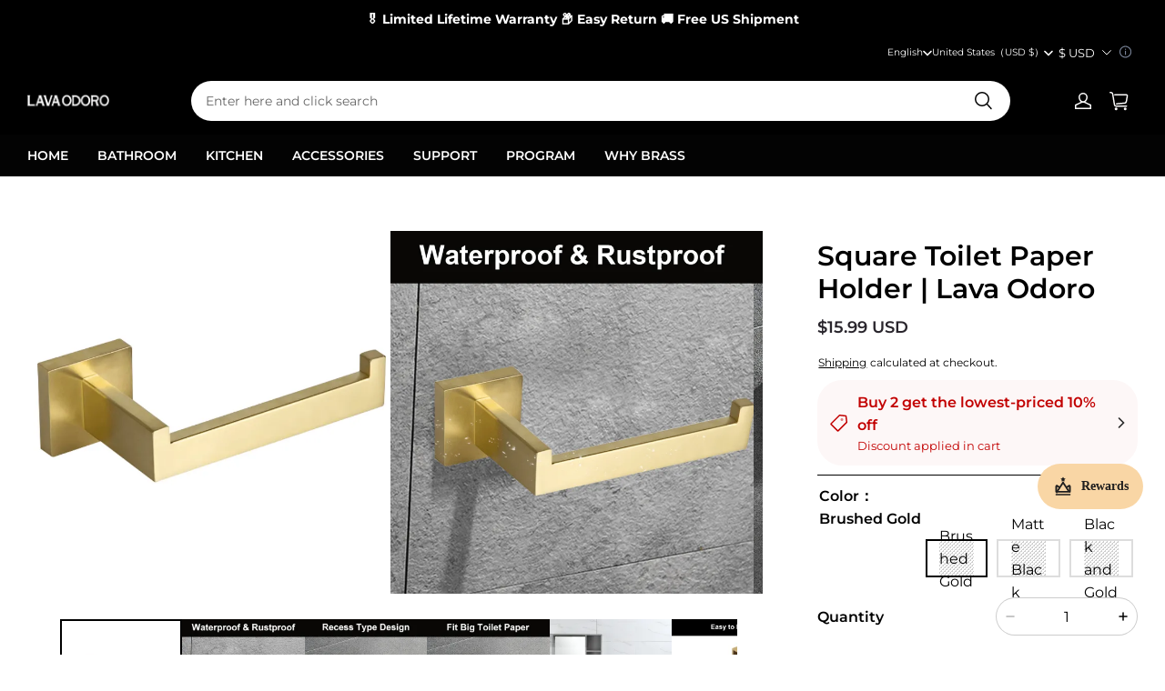

--- FILE ---
content_type: text/css; charset=UTF-8
request_url: https://faucetorsink.com/cdn/shop/prev/601560b94fbb188919dd1d36c8ab70a4/1764931964580/assets/snippet-share-card.css
body_size: 328
content:
.third-party-share {
  display: flex;
  align-items: center;
  flex-direction: row;
  justify-content: center;
}

.third-party-share > a {
  margin-right: 10px;
}

.third-party-share > a:last-child {
  margin-right: 0;
}

.third-party-share .third-party-item {
  display: flex;
  align-items: center;
  text-decoration: none;
  cursor: pointer;
  user-select: none;
  text-decoration: none;
}

.third-party-share .third-party-item .third-party-name {
  margin-left: 2px;
  color: var(--color-text);
  white-space: nowrap;
}

.third-party-share .third-party-item .third-party-icon {
  display: flex;
  align-items: center;
  justify-content: center;
  width: 24px;
  height: 24px;
}

.third-party-share .third-party-item svg {
  color: var(--color-text);
}

.third-party-share .third-party-more {
  position: relative;
}

.third-party-share
  .third-party-more.third-party-more-active
  .third-party-arrow {
  transform: rotate(-180deg);
}

.third-party-share
  .third-party-more.third-party-more-active
  .third-party-more-list {
  max-height: 200px;
  transition: max-height 0.2s ease-in;
}

.third-party-share .third-party-more-list {
  position: absolute;
  right: 0;
  top: 30px;
  z-index: 10;
  overflow: hidden;
  max-height: 0;
  padding: 0 12px;
  background: rgb(var(--color-page-background));
  box-shadow: 0 2px 40px rgba(var(--color-text), 0.1);
  transition: max-height 0.2s ease-out;
}

.third-party-share .third-party-more-list > a {
  margin-bottom: 12px;
}

.third-party-share .third-party-more-list > a:first-child {
  margin-top: 12px;
  margin-bottom: 15px;
}

.third-party-share .third-party-arrow {
  position: relative;
  z-index: 2;
  display: flex;
  align-items: center;
  justify-content: center;
  background-color: rgba(var(--color-text), 0.1);
  border-radius: 50%;
  cursor: pointer;
  transition: transform 0.2s linear;
}

.third-party-share .third-party-arrow.third-party-arrow-large {
  width: 32px;
  height: 32px;
}

.third-party-share .third-party-arrow.third-party-arrow-small {
  width: 24px;
  height: 24px;
}

/* The ipad end responds to the mobile end in vertical screen */

/* @custom-media --tablet (max-width: 959px); */

/* @custom-media --gt-mobile (min-width: 751px); */

/* detectingScreen need to consider the configuration of the tablet */


--- FILE ---
content_type: text/css; charset=UTF-8
request_url: https://faucetorsink.com/cdn/shop/prev/601560b94fbb188919dd1d36c8ab70a4/1764931964580/assets/section-logo-list.css
body_size: 432
content:
.logo-list {
  position: relative;
  background: var(--background-color);
}
.logo-list > div {
  overflow: hidden;
}

.logo-list__item {
  padding: 20px;
}

.logo-list__item.style-card {
  background-color: #ffffff;
}

.logo-list__item__logo-wrapper {
  width: 48px;
  height: 48px;
}

.logo-list__item__logo-wrapper img {
  object-fit: contain;
  width: 100%;
  height: 100%;
}

.logo-list__item__text-wrapper {
  display: flex;
  flex-direction: column;
  align-items: center;
  gap: 10px;
}

.logo-list__item__title,
.logo-list__item__subtitle {
  color: var(--font-color);
}

.logo-list.layout-vertical .logo-list__item {
  display: flex;
  flex-direction: column;
  align-items: center;
  gap: 20px;
  flex: 1;
}

.logo-list.layout-vertical .logo-list__item__title,
.logo-list.layout-vertical .logo-list__item__subtitle {
  text-align: center;
}

.logo-list.layout-horizontal .logo-list__item {
  display: flex;
  align-items: center;
  gap: 10px;
}

.logo-list.layout-horizontal .logo-list__item .logo-list__item__text-wrapper {
  align-items: flex-start;
}

.logo-list.layout-horizontal .logo-list__item__title,
.logo-list.layout-horizontal .logo-list__item__subtitle {
  text-align: left;
}

.logo-list__item-wrapper {
  display: flex;
}

.logo-list__item-wrapper > .logo-list__item {
  flex: 1;
}

@media (max-width: 959px) {
  .logo-list.layout-vertical .logo-list__item {
    padding: 15px;
  }
  .logo-list.layout-vertical .logo-list__scroll-wrapper.mobile-display-grid {
    padding: 30px 20px;
  }
  .logo-list.layout-horizontal
    .logo-list__scroll-wrapper.mobile-display-grid
    .logo-list__item {
    padding: 20px;
  }

  .logo-list.layout-horizontal .logo-list__scroll-wrapper.mobile-display-grid {
    padding: 30px 20px;
  }

  .logo-list__scroll-wrapper.mobile-display-scroll {
    flex-wrap: nowrap;
    overflow-x: auto;
    padding: 15px 20px;
    margin-left: calc(var(--page-padding) * -1);
    margin-right: calc(var(--page-padding) * -1);
  }
  .logo-list__scroll-wrapper.mobile-display-scroll::after {
    content: "";
    width: 100px;
    height: 100%;
    background: linear-gradient(-90deg, var(--background-color), transparent);
    position: absolute;
    z-index: 1;
    top: 0;
    right: 0;
  }

  .logo-list__scroll-wrapper.mobile-display-scroll .logo-list__item-wrapper {
    width: auto;
    flex-grow: 0;
    flex-shrink: 0;
    display: flex;
  }
}

/* The ipad end responds to the mobile end in vertical screen */

/* @custom-media --tablet (max-width: 959px); */

/* @custom-media --gt-mobile (min-width: 751px); */

/* detectingScreen need to consider the configuration of the tablet */


--- FILE ---
content_type: application/javascript; charset=UTF-8
request_url: https://faucetorsink.com/cdn/shop/prev/601560b94fbb188919dd1d36c8ab70a4/1764931964580/assets/share-card.js
body_size: 100
content:
defineCustomElement(
  'share-card',
  () =>
    class ShareCard extends HTMLElement {
      constructor() {
        super();
        this.init();
      }

      init() {
        const activeClass = 'third-party-more-active';
        const currentClass = 'third-party-more';
        const id = this.getAttribute('data-id');
        const moreId = `share_card_${id}`;
        const moreDom = this.querySelector(`.${currentClass}`);
        if (!moreDom) return;
        document.body.addEventListener('click', (e) => {
          const pathList = e.composedPath();
          const ctrDom = pathList.find(function (item) {
            const str = item.getAttribute && item.getAttribute('class');
            if (str && str.includes(currentClass) && item.id === moreId) {
              return true;
            }
            return false;
          });
          if (ctrDom) {
            if (ctrDom.className.includes(activeClass)) {
              moreDom.className = currentClass;
            } else {
              moreDom.className = `${currentClass} ${activeClass}`;
            }
          } else {
            moreDom.className = currentClass;
          }
        });
      }
    },
);


--- FILE ---
content_type: application/javascript
request_url: https://cdn.myshopline.com/t/layout/plugin/2025122303003131/member-system/customer-chunk-bef698e1.js
body_size: 110
content:
import{aj as t,ax as r,y as e}from"./index-50f34db8.js";const m=({data:i,onSuccess:o,onError:a},n)=>{if(t){o==null||o(),r(n?e.SIGN_IN:e.SIGN_UP,{redirectUrl:encodeURIComponent(window.location.href)});return}window.Shopline.event.emit("Customer::LoginModal",{data:i,onSuccess:o,onError:a})};export{m as o};
